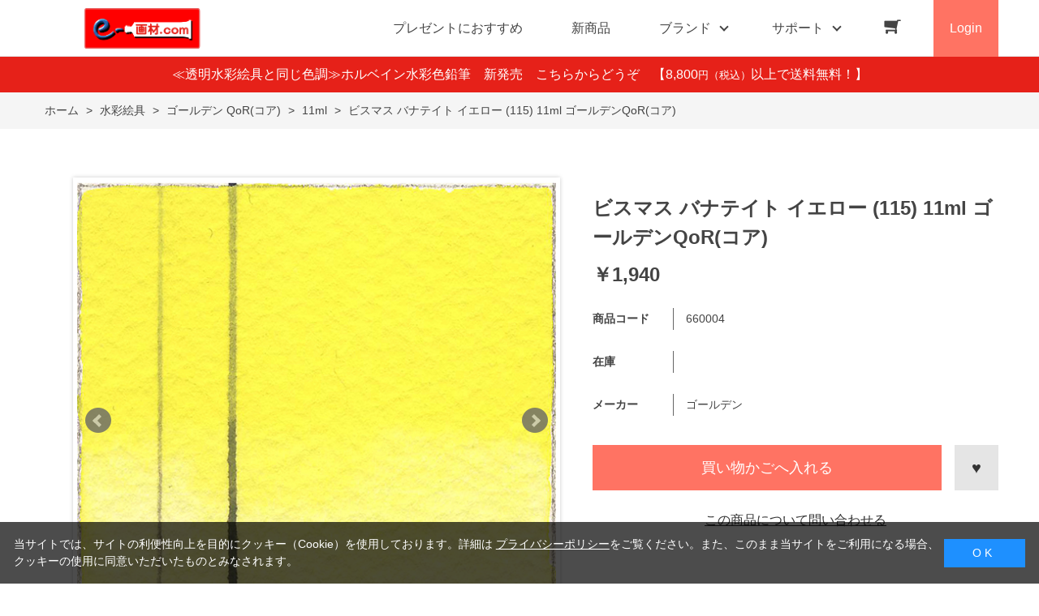

--- FILE ---
content_type: text/html; charset=utf-8
request_url: https://www.e-gazai.com/shop/g/g660004/
body_size: 10754
content:
<!DOCTYPE html>
<html data-browse-mode="P" lang="ja" >
<head>
<meta charset="UTF-8">
<title>［画材の専門店］e-画材.com ビスマス バナテイト イエロー (115) 11ml ゴールデンQoR(コア): 水彩絵具画材・額縁のオンラインショップ</title>
<link rel="canonical" href="https://www.e-gazai.com/shop/g/g660004/">


<meta name="description" content="画材の専門店 e-画材.com、画材の通販サイトです。油絵具・水彩絵具・アクリル絵具や色鉛筆・キャンバス・スケッチブック・イーゼル・日本画用品・画筆・額縁など、画材全般を取り扱っています。ビスマス バナテイト イエロー (115) 11ml ゴールデンQoR(コア)のページです。">
<meta name="keywords" content="画材,画材販売,画材通販,絵具,イーゼル660004,ビスマス バナテイト イエロー (115) 11ml ゴールデンQoR(コア)画材店,画材屋,キャンバス,色鉛筆,日本画">

<meta name="wwwroot" content="" />
<meta name="rooturl" content="https://www.e-gazai.com" />
<meta name="viewport" content="width=1200">
<link rel="stylesheet" type="text/css" href="https://ajax.googleapis.com/ajax/libs/jqueryui/1.12.1/themes/ui-lightness/jquery-ui.min.css">
<link rel="stylesheet" type="text/css" href="/css/sys/reset.css">
<link rel="stylesheet" type="text/css" href="/css/sys/base.css">

<link rel="stylesheet" type="text/css" href="/css/sys/base_form.css" >
<link rel="stylesheet" type="text/css" href="/css/sys/base_misc.css" >
<link rel="stylesheet" type="text/css" href="/css/sys/layout.css" >
<link rel="stylesheet" type="text/css" href="/css/sys/block_icon_image.css"  >
<link rel="stylesheet" type="text/css" href="/css/sys/block_common.css" >
<link rel="stylesheet" type="text/css" href="/css/sys/block_customer.css" >
<link rel="stylesheet" type="text/css" href="/css/sys/block_goods.css" >
<link rel="stylesheet" type="text/css" href="/css/sys/block_order.css" >
<link rel="stylesheet" type="text/css" href="/css/sys/block_misc.css" >
<link rel="stylesheet" type="text/css" href="/css/sys/block_store.css" >
<link rel="stylesheet" type="text/css" href="/css/sys/block_no_code_cms.css" >
<script src="https://ajax.googleapis.com/ajax/libs/jquery/3.7.1/jquery.min.js" ></script>
<script src="https://ajax.googleapis.com/ajax/libs/jqueryui/1.14.1/jquery-ui.min.js?ver=20251201" ></script>


    <script src="https://code.jquery.com/jquery-migrate-1.4.1.min.js"></script>

<script src="/lib/jquery.cookie.js" ></script>
<script src="/lib/jquery.balloon.js" ></script>
<script src="/lib/goods/jquery.tile.min.js" ></script>
<script src="/lib/modernizr-custom.js" ></script>
<script src="/js/sys/tmpl.js" ></script>
<script src="/js/sys/msg.js?ver=20240731" ></script>
<script src="/js/sys/sys.js" ></script>
<script src="/js/sys/common.js" ></script>
<script src="/js/sys/search_suggest.js" ></script>
<script src="/js/sys/ui.js" ></script>





<meta name="google-site-verification" content="hiJHv_rwHajVi3OjQvGZao8LP7klO6bN6zo8wGyDhQs" />

<!-- Google Tag Manager -->
<script>(function(w,d,s,l,i){w[l]=w[l]||[];w[l].push({'gtm.start':
new Date().getTime(),event:'gtm.js'});var f=d.getElementsByTagName(s)[0],
j=d.createElement(s),dl=l!='dataLayer'?'&l='+l:'';j.async=true;j.src=
'https://www.googletagmanager.com/gtm.js?id='+i+dl;f.parentNode.insertBefore(j,f);
})(window,document,'script','dataLayer','GTM-N7J5X3DK');</script>
<!-- End Google Tag Manager -->

<script async src="https://s.yimg.jp/images/listing/tool/cv/ytag.js"></script>
<script>
window.yjDataLayer = window.yjDataLayer || [];
function ytag() { yjDataLayer.push(arguments); }
ytag({"type":"ycl_cookie"});
</script>

<link rel="stylesheet" type="text/css" href="/css/usr/base.css">
<link rel="stylesheet" type="text/css" href="/css/usr/layout.css">
<link rel="stylesheet" type="text/css" href="/css/usr/block.css">
<link rel="stylesheet" type="text/css" href="/css/usr/user.css">
<link rel="stylesheet" type="text/css" href="/css/usr/slick.css">
<link rel="stylesheet" type="text/css" href="/css/usr/color.css">
<link rel="stylesheet" type="text/css" href="/css/usr/product_category_menu.css">
<link rel="stylesheet" type="text/css" href="/css/usr/freepage.css">
<script src="/js/usr/slick.min.js"></script>
<link rel="SHORTCUT ICON" href="/favicon.ico">
<link rel="stylesheet" type="text/css" href="https://maxcdn.bootstrapcdn.com/font-awesome/4.7.0/css/font-awesome.min.css">
<!-- etm meta -->
<meta property="etm:device" content="desktop" />
<meta property="etm:page_type" content="goods" />
<meta property="etm:cart_item" content="[]" />
<meta property="etm:attr" content="" />
<meta property="etm:goods_detail" content="{&quot;goods&quot;:&quot;660004&quot;,&quot;category&quot;:&quot;81G01303&quot;,&quot;name&quot;:&quot;ビスマス バナテイト イエロー (115) 11ml ゴールデンQoR(コア)&quot;,&quot;variation_name1&quot;:&quot;&quot;,&quot;variation_name2&quot;:&quot;&quot;,&quot;item_code&quot;:&quot;&quot;,&quot;backorder_fg&quot;:&quot;0&quot;,&quot;s_dt&quot;:&quot;2023/11/20&quot;,&quot;f_dt&quot;:&quot;&quot;,&quot;release_dt&quot;:&quot;&quot;,&quot;regular&quot;:&quot;0&quot;,&quot;set_fg&quot;:&quot;0&quot;,&quot;stock_status&quot;:&quot;1&quot;,&quot;price&quot;:&quot;1940&quot;,&quot;sale_fg&quot;:&quot;false&quot;,&quot;brand&quot;:&quot;golden&quot;,&quot;brand_name&quot;:&quot;ゴールデン&quot;,&quot;category_name&quot;:&quot;11ml&quot;,&quot;category_code1&quot;:&quot;81G0&quot;,&quot;category_name1&quot;:&quot;水彩絵具&quot;,&quot;category_code2&quot;:&quot;81G013&quot;,&quot;category_name2&quot;:&quot;ゴールデン QoR(コア)&quot;,&quot;category_code3&quot;:&quot;81G01303&quot;,&quot;category_name3&quot;:&quot;11ml&quot;,&quot;category_code4&quot;:&quot;81G01303&quot;,&quot;category_name4&quot;:&quot;11ml&quot;}" />
<meta property="etm:goods_keyword" content="[{&quot;goods&quot;:&quot;660004&quot;,&quot;stock&quot;:&quot;115&quot;},{&quot;goods&quot;:&quot;660004&quot;,&quot;stock&quot;:&quot;11ml&quot;},{&quot;goods&quot;:&quot;660004&quot;,&quot;stock&quot;:&quot;660004&quot;},{&quot;goods&quot;:&quot;660004&quot;,&quot;stock&quot;:&quot;QoR&quot;},{&quot;goods&quot;:&quot;660004&quot;,&quot;stock&quot;:&quot;コア&quot;},{&quot;goods&quot;:&quot;660004&quot;,&quot;stock&quot;:&quot;ゴールデン&quot;},{&quot;goods&quot;:&quot;660004&quot;,&quot;stock&quot;:&quot;ビスマスバナテイトイエロー&quot;}]" />
<meta property="etm:goods_event" content="[]" />
<meta property="etm:goods_genre" content="[]" />



<script src="/js/usr/goods.js"></script>
<script src="/js/usr/user.js"></script>
<!-- etm meta -->
<script src="/js/sys/goods_ajax_cart.js"></script>
<script src="/js/sys/goods_ajax_bookmark.js"></script>
<script src="/js/sys/goods_ajax_quickview.js"></script>

<!-- Global site tag (gtag.js) - Google Analytics -->
<script async src="https://www.googletagmanager.com/gtag/js?id=G-PM580QVR8M"></script>
<script>
  const trackingcode = "G-PM580QVR8M";
  window.dataLayer = window.dataLayer || [];
  function gtag(){dataLayer.push(arguments);}
  gtag('js', new Date());
  
    gtag('config', trackingcode, { user_id: null });
  
</script>









</head>
<body class="page-goods" >




<div class="wrapper">
	
		
		
				<!-- header -->
<div class="header-pt2" id="header-wrapper">
<header id="header" class="pane-header active">
	<div class="container">
		<div class="block-header-logo">
			<a class="block-header-logo--link" href="/shop"><img class="block-header-logo--img" alt="sitelogo" src="/img/usr/common/e-gazai_logo.png"></a>
		</div>
		<nav class="pane-globalnav">
			<div class="container">
				<div class="block-globalnav">
					<ul class="block-globalnav--item-list">
						<li>
							<a href="/shop/r/r50/" class="bg-after-color">プレゼントにおすすめ</a>
						</li>
						<li>
							<a href="/shop/e/enewgoods/" class="bg-after-color">新商品</a>
						</li>
						<li class="js-animation-hover">
							<span>ブランド</span>
							<div class="block-globalnav-menu">
								<div class="inner">
									<div class="block-globalnav-menu-main">
										<h2>BRAND<span>ブランド</span></h2>
										<ul>
											<li><a href="/shop/r/r6001/"><img src="/img/usr/common/bland_01.jpg" alt="ホルベイン"><div>ホルベイン</div></a></li>
											<li><a href="/shop/pages/golden_acrylics.aspx"><img src="/img/usr/common/bland_06.jpg" alt="ゴールデン"><div>ゴールデン</div></a></li>
											<li><a href="/shop/r/r6018/"><img src="/img/usr/common/bland_02.jpg" alt="ウィンザー＆ニュートン"><div>ウィンザー＆ニュートン</div></a></li>
											<li><a href="/shop/r/r6017/"><img src="/img/usr/common/bland_03.jpg" alt="リキテックス"><div>リキテックス</div></a></li>
											<li><a href="/shop/r/r6012/"><img src="/img/usr/common/bland_05.jpg" alt="アムステルダム"><div>アムステルダム</div></a></li>
											<li><a href="/shop/r/r60/"><img src="/img/usr/common/bland_etc.jpg" alt="すべてのブランド"><div>すべてのブランド</div></a></li>
										</ul>
									</div>
								</div>
							</div>
						</li>
						<li class="js-animation-hover">
							<span>サポート</span>
							<div class="block-globalnav-menu">
								<div class="inner">
									<div class="block-globalnav-menu-sub">
										<h2>SUPPORT<span>サポート</span></h2>
										<ul>
											<li>
												<h3>GUIDE<span>ご利用ガイド</span></h3>
												<ul>
													<li><a href="/shop/pages/guide.aspx">はじめての方へ</a></li>
													<li><a href="/shop/pages/guide.aspx#guide_02">会員登録について</a></li>
													<li><a href="/shop/pages/guide.aspx#guide_03">お支払い方法について</a></li>
													<li><a href="/shop/pages/guide.aspx#guide_04">配送方法について</a></li>
													<li><a href="/shop/pages/guide.aspx#guide_05">返品について</a></li>
													<li><a href="/shop/pages/guide.aspx#guide_06">ご注文のキャンセルについて</a></li>
													<li><a href="/shop/pages/guide.aspx#guide_07">ポイントについて</a></li>
													<li><a href="/shop/pages/guide.aspx#guide_08">免責事項</a></li>
													<li><a href="/shop/pages/guide.aspx#guide_09">お問い合わせ先</a></li>
												</ul>
											</li>
											<li>
												<h3>HELP<span>ヘルプ</span></h3>
												<ul>
													<li><a href="/shop/pages/faq.aspx">よくあるご質問</a></li>
													<li><a href="/shop/contact/contact.aspx">お問い合わせフォーム</a></li>
												</ul>
											</li>
											<li>
												<h3>COMPANY<span>企業情報</span></h3>
												<ul>
													<li><a href="/shop/pages/company.aspx">会社概要</a></li>
													<li><a href="/shop/pages/privacy.aspx">プライバシーポリシー</a></li>
													<li><a href="/shop/pages/law.aspx">特定商取引法に基づく表記</a></li>
												</ul>
											</li>
										</ul>
									</div>
								</div>
							</div>
						</li>
						<li class="block-globalnav--cart"><a href="/shop/cart/cart.aspx" class="text-hover-color"><span class="block-headernav--cart-count js-cart-count bg-color" style="display: inline;"></span><i class="fa fa-shopping-cart" aria-hidden="true"></i></a></li>
						<li class="block-globalnav--login">
							<a href="/shop/customer/menu.aspx">Login</a>
						</li>
					</ul>
				</div>
			</div>
		</nav>
		<!-- nav -->
	</div>
	<!-- container -->
</header>
</div>
<div id="header-news"><p><a href="/shop/c/c81J00812/" style="color:#FFF; text-decoration: none;">≪透明水彩絵具と同じ色調≫ホルベイン水彩色鉛筆　新発売　こちらからどうぞ　</a>【8,800<span class="price-small">円（税込）</span>以上で送料無料！】</p></div>
<!-- header -->
				
					
				
		
	
	
<div class="pane-topic-path">
	<div class="container">
		<div class="block-topic-path">
	<ul class="block-topic-path--list" id="bread-crumb-list" itemscope itemtype="https://schema.org/BreadcrumbList">
		<li class="block-topic-path--category-item block-topic-path--item__home" itemscope itemtype="https://schema.org/ListItem" itemprop="itemListElement">
	<a href="https://www.e-gazai.com/shop/default.aspx" itemprop="item">
		<span itemprop="name">ホーム</span>
	</a>
	<meta itemprop="position" content="1" />
</li>

<li class="block-topic-path--category-item" itemscope itemtype="https://schema.org/ListItem" itemprop="itemListElement">
	&gt;
	<a href="https://www.e-gazai.com/shop/c/c81G0/" itemprop="item">
		<span itemprop="name">水彩絵具</span>
	</a>
	<meta itemprop="position" content="2" />
</li>


<li class="block-topic-path--category-item" itemscope itemtype="https://schema.org/ListItem" itemprop="itemListElement">
	&gt;
	<a href="https://www.e-gazai.com/shop/c/c81G013/" itemprop="item">
		<span itemprop="name">ゴールデン QoR(コア)</span>
	</a>
	<meta itemprop="position" content="3" />
</li>


<li class="block-topic-path--category-item" itemscope itemtype="https://schema.org/ListItem" itemprop="itemListElement">
	&gt;
	<a href="https://www.e-gazai.com/shop/c/c81G01303/" itemprop="item">
		<span itemprop="name">11ml</span>
	</a>
	<meta itemprop="position" content="4" />
</li>


<li class="block-topic-path--category-item block-topic-path--item__current" itemscope itemtype="https://schema.org/ListItem" itemprop="itemListElement">
	&gt;
	<a href="https://www.e-gazai.com/shop/g/g660004/" itemprop="item">
		<span itemprop="name">ビスマス バナテイト イエロー (115) 11ml ゴールデンQoR(コア)</span>
	</a>
	<meta itemprop="position" content="5" />
</li>


	</ul>

</div>
	</div>
</div>
<div class="pane-contents">
<div class="container">
<main class="pane-main">
<script>
jQuery(function () {
  jQuery('.block-goods-favorite--btn').insertAfter('.block-add-cart--btn');
});
</script>
<link rel="stylesheet" href="/lib/jquery.bxslider.css">
<script src="/lib/jquery.bxslider.min.js" defer></script>
<script src="/js/sys/color_variation_goods_images.js" defer></script>


<div class="block-goods-detail">
	<div class="pane-goods-header">

		<input type="hidden" value="" id="hidden_variation_group">
		<input type="hidden" value="0" id="variation_design_type">
		<input type="hidden" value="660004" id="hidden_goods">
		<input type="hidden" value="ビスマス バナテイト イエロー (115) 11ml ゴールデンQoR(コア)" id="hidden_goods_name">
		<input type="hidden" value="91332913c8baccd81cec2485b4522dac62ef5785f4027fe8438fb27413d9463a" id="js_crsirefo_hidden">
		
	</div>

	<div class="pane-goods-left-side block-goods-detail--color-variation-goods-image" id="gallery">
		<div class="js-goods-detail-goods-slider">
			
			<div class="block-src-L js-goods-img-item block-goods-detail-line-item">
				<a name="" title="" >
					<figure><img class="block-src-1--image" src="/img/goods/L/660004.jpg" alt="" ></figure>
				</a>
				
			</div>
			
			<div class="block-src-1 js-goods-img-item block-goods-detail-line-item">
				<a name="" title="" >
					<figure><img class="block-src-1--image" src="/img/goods/1/660004_1.jpg" alt="" ></figure>
				</a>
				
			</div>
			
			<div class="block-src-2 js-goods-img-item block-goods-detail-line-item">
				<a name="" title="" >
					<figure><img class="block-src-1--image" src="/img/goods/2/660004_2.jpg" alt="" ></figure>
				</a>
				
			</div>
			
		</div >
		<div class="block-goods-detail--color-variation-goods-thumbnail-form">
			<div class="block-goods-gallery block-goods-detail--color-variation-goods-thumbnail-images" id="gallery">
				<ul class="js-goods-detail-gallery-slider">
					
						<li class="block-goods-gallery--color-variation-src-L block-goods-gallery--color-variation-src">
							<a href="/img/goods/L/660004.jpg" name="660004" title="660004">
								<figure class="img-center"><img src="/img/goods/L/660004.jpg" alt="" ></figure>
							</a>
							<p class="block-goods-detail--color-variation-goods-color-name"></p>
							
						</li>
					
						<li class="block-goods-gallery--color-variation-src-1 block-goods-gallery--color-variation-src">
							<a href="/img/goods/1/660004_1.jpg" name="660004" title="660004">
								<figure class="img-center"><img src="/img/goods/1/660004_1.jpg" alt="" ></figure>
							</a>
							
							
						</li>
					
						<li class="block-goods-gallery--color-variation-src-2 block-goods-gallery--color-variation-src">
							<a href="/img/goods/2/660004_2.jpg" name="660004" title="660004">
								<figure class="img-center"><img src="/img/goods/2/660004_2.jpg" alt="" ></figure>
							</a>
							
							
						</li>
					
				</ul>
				<div class="block-goods-detail--color-variation-goods-thumbnail-control">
					<div class="color-variation-prev"></div>
					<div class="color-variation-next"></div>
				</div>
			</div>
		</div>


					




		<dl class="block-goods-comment1">
			<dd><table class="goods-table"><tr><td class="goods-th">シリーズ</td>
<td class="goods-td">3</td>
</tr>
<tr><td class="goods-th">カラーインデックス名</td>
<td class="goods-td">PY184</td>
</tr>
<tr><td class="goods-th">カラーインデックス番号</td>
<td class="goods-td">Bismuth Vanadate</td>
</tr>
<tr><td class="goods-th">一般名称</td>
<td class="goods-td">NA</td>
</tr>
<tr><td class="goods-th">耐光性</td>
<td class="goods-td">EX : 堅牢</td>
</tr>
<tr><td class="goods-th">透明性</td>
<td class="goods-td">半透明（透明寄り）</td>
</tr>
<tr><td class="goods-th">染色性</td>
<td class="goods-td">セミステイン色（染みつきやすさが中程度）</td>
</tr>
</table></dd>
		</dl>



		<dl class="block-goods-comment3">
			<dd>QoRウォーターカラーの鮮やかさは、アラビアゴムに代わるAquazol(R)という特殊なバインダーを使用することで実現しています。<br>
<br>
QoRは、濡れた状態から乾いた状態になっても色の変化が少ないのが特徴です。<br>また、再び濡れた状態にするのも簡単なため、パレットで乾燥したQoRカラーを何度でも再溶解させることができます。<br>またグラデーションも滑らかで、紙の上で生き生きとした表情を見せ、優れた水彩絵具の繊細さ、透明感、そして流動性を提供します。<br>
<br>
Aquazol(R)は、1990年代初頭から美術品の保存修復の分野でプロが使用しているバインダーで、Aquazol(R)には多くの利点がありますが、特筆すべきは安定性であり、光による老化促進テストにおいても色に大きな変化が見られません。<br>また、少量のバインダーで多くの顔料を固着させることができるため、顔料濃度の濃い絵具を製造することが可能です。<br>
<br>
★大胆で濃い色彩：<br>
従来の水彩絵具よりも色が濃いですが、微妙な色彩を表現するために色を薄めることもできます。<br>少量の絵具でも美しく発色します。<br>
★グラニュレーション色：<br>
グラニュレーション色には【G】の表示があります。<br>
※グラニュレーション色：画面上で粒子状になる色のこと。<br></dd>
		</dl>


		<dl class="block-goods-comment4">
			<dd><iframe width="560" height="315" src="https://www.youtube.com/embed/8C6phx872Ts?si=qjivdsP8F2Q7R_6m" title="YouTube video player" frameborder="0" allow="accelerometer; autoplay; clipboard-write; encrypted-media; gyroscope; picture-in-picture; web-share" allowfullscreen></iframe></dd>
		</dl>



	</div>
	<div class="pane-goods-right-side">
	<form name="frm" method="GET" action="/shop/cart/cart.aspx">



		<div class="block-goods-name">
			<h1 class="h1 block-goods-name--text js-enhanced-ecommerce-goods-name">ビスマス バナテイト イエロー (115) 11ml ゴールデンQoR(コア)</h1>
		</div>
		<div class="block-goods-price">

	
	
			<div class="block-goods-price--price price js-enhanced-ecommerce-goods-price">
				￥1,940
			</div>
	
		
	
	
			

			
		</div>

		<dl class="goods-detail-description block-goods-code">
			<dt>商品コード</dt>
			<dd id="spec_goods">660004</dd>
		</dl>















	



		<dl class="goods-detail-description block-goods-stock">
			<dt>在庫</dt>
			<dd id="spec_stock_msg"></dd>
		</dl>


	
		<dl class="goods-detail-description block-goods-spec">
			<dt>メーカー</dt>
			<dd>ゴールデン</dd>
		</dl>
	







		<div class="block-variation"><input name="goods" type="hidden" value="660004"></div>


	
		<div class="block-add-cart">
	
		
		<button class="block-add-cart--btn btn btn-primary js-enhanced-ecommerce-add-cart-detail" type="submit" value="買い物かごへ入れる">買い物かごへ入れる</button>
	
</div>

	
	
		
	
	






		<div class="block-contact-about-goods">
	<a class="block-contact-about-goods--btn btn btn-default" href="/shop/contact/contact.aspx?goods=660004&amp;subject_id=00000001">この商品について問い合わせる</a>
</div>



		<div class="block-goods-favorite">

    <a class="block-goods-favorite--btn btn btn-default js-animation-bookmark js-enhanced-ecommerce-goods-bookmark" href="https://www.e-gazai.com/shop/customer/bookmark.aspx?goods=660004&crsirefo_hidden=91332913c8baccd81cec2485b4522dac62ef5785f4027fe8438fb27413d9463a">お気に入りに登録する</a>

</div>
		<div id="cancel-modal" data-title="お気に入りの解除" style="display:none;">
    <div class="modal-body">
        <p>お気に入りを解除しますか？</p>
    </div>
    <div class="modal-footer">
        <input type="button" name="btncancel" class="btn btn-secondary" value="キャンセル">
        <a class="btn btn-primary block-goods-favorite-cancel--btn js-animation-bookmark js-modal-close">OK</a>
        <div class="bookmarkmodal-option">
            <a class="btn btn-secondary" href="/shop/customer/bookmark_guest.aspx">お気に入り一覧へ</a>
        </div>
    </div>
</div>


	</form>
	</div>
	<div class="pane-goods-center">








		<div class="vsm-goods">
<div class="ecbn-selection-widget" data-type="goods" data-selection="e-gazai_com" data-goods-hidden-id="hidden_goods" data-userid="e60a0d00-2527-4fc4-be82-3368d953a005" style="display:none;"></div>
<script type="text/javascript" src="https://www.visumo.jp/MediaManagement/WebApi/ecbn-selection-widget.js" defer></script>
</div>

		
	</div>
	<div class="pane-goods-footer">
		<div class="block-goods-footer-cart">

			<form name="frm" method="GET" action="/shop/cart/cart.aspx">
				
				<div>
					<input type="hidden" value=660004 name="goods">
					<div class="block-add-cart">
	
		
		<button class="block-add-cart--btn btn btn-primary js-enhanced-ecommerce-add-cart-detail" type="submit" value="買い物かごへ入れる">買い物かごへ入れる</button>
	
</div>
 	 
				</div> 
			</form>



			<div class="block-contact-about-goods">
	<a class="block-contact-about-goods--btn btn btn-default" href="/shop/contact/contact.aspx?goods=660004&amp;subject_id=00000001">この商品について問い合わせる</a>
</div>



			<div class="block-goods-favorite">

    <a class="block-goods-favorite--btn btn btn-default js-animation-bookmark js-enhanced-ecommerce-goods-bookmark" href="https://www.e-gazai.com/shop/customer/bookmark.aspx?goods=660004&crsirefo_hidden=91332913c8baccd81cec2485b4522dac62ef5785f4027fe8438fb27413d9463a">お気に入りに登録する</a>

</div>

		</div>




	</div>
</div>


<link rel="stylesheet" type="text/css" href="/lib/swiper-bundle.min.css">
<script src="/lib/swiper-bundle.min.js"></script>






<div id="goodsdetail_itemhistory" data-currentgoods="660004"></div>
<script src="/js/sys/goodsdetail_itemhistory.js" defer></script>

<script type="application/ld+json">
{
   "@context":"http:\/\/schema.org\/",
   "@type":"Product",
   "name":"ビスマス バナテイト イエロー (115) 11ml ゴールデンQoR(コア)",
   "image":"https:\u002f\u002fwww.e-gazai.com\u002fimg\u002fgoods\u002fS\u002f660004_s.jpg",
   "description":"",
   "mpn":"660004",
   "offers":{
      "@type":"Offer",
      "price":1940,
      "priceCurrency":"JPY",
      "availability":"http:\/\/schema.org\/InStock"
   }
}
</script>

</main>
</div>
</div>
	
			
		<footer class="pane-footer">
			<div class="container">
				<p id="footer_pagetop" class="block-page-top"><a href="#header"></a></p>
				
				
						<!-- footer -->
<div class="footer-pt2">
<footer class="pane-footer bg-color">
	<div class="container">
		<p id="footer_pagetop" class="block-page-top bg-color"><a href="#"></a></p>
		<div id="footernav" class="block-footernav">
			<div class="block-footernav--item-list" style="width: 17%;">
				<h2>商品カテゴリ</h2>
				<div><a href="/shop/c/c81A0/">油絵具</a></div>
				<div><a href="/shop/c/c81B0/">油彩道具類</a></div>
				<div><a href="/shop/c/c81C0/">キャンバス・パネル</a></div>
				<div><a href="/shop/c/c81D0/">イーゼル</a></div>
				<div><a href="/shop/c/c81F0/">アクリル絵具</a></div>
				<div><a href="/shop/c/c81T0/">DIY・クラフト</a></div>
				<div><a href="/shop/c/c81G0/">水彩絵具</a></div>
				<div><a href="/shop/c/c81G2/">固形水彩</a></div>
				<div><a href="/shop/c/c81H0/">日本画絵具</a></div>
				<div><a href="/shop/c/c81I0/">絵手紙用品</a></div>
			</div>
			<div class="block-footernav--item-list" style="padding-top:32px; width: 23%;">
				<div><a href="/shop/c/c81J0/">パステル・色鉛筆</a></div>
				<div><a href="/shop/c/c81K0/">デッサン・製図用品・インク</a></div>
				<div><a href="/shop/c/c81L0/">画筆</a></div>
				<div><a href="/shop/c/c81M0/">スケッチブック・画紙</a></div>
				<div><a href="/shop/c/c81N0/">和紙製品</a></div>
				<div><a href="/shop/c/c81O0/">額縁</a></div>
				<div><a href="/shop/c/c81P0/">エアーブラシ</a></div>
				<div><a href="/shop/c/c81Q0/">収納・携帯用具</a></div>
				<div><a href="/shop/c/c81R0/">書籍・塗り絵</a></div>
				<div><a href="/shop/c/c81S0/">世界の名画（プリハード複製）</a></div>
			</div>
			<div class="block-footernav--item-list">
				<h2>特集一覧</h2>
				<div><a href="/shop/pages/mat_kotu.aspx/">額縁マット窓抜きのコツ</a></div>
				<div><a href="/shop/pages/Sizing-chart.aspx/">キャンバスサイズ一覧表</a></div>
				<div><a href="/shop/pages/art_contents.aspx/">絵画情報コンテンツ</a></div>
				<div><a href="/shop/r/r60/">メーカー・ブランドから探す</a></div>
				<div><a href="/shop/pages/gazai-gallery.aspx">みんなの投稿作品</a></div>
				<div><a href="/shop/r/r01/">アウトレット</a></div>
			</div>
			<div class="block-footernav--item-list">
				<h2>系列</h2>
				<div><a href="https://www.tougei.com">陶芸.com</a></div>
				<div><a href="https://www.tougei.com/potteryclass/index.html">陶芸.com 陶芸教室</a></div>
				<div><a href="https://www.tougei.com/potteryclass/shop.html">陶芸.com 池袋店舗</a></div>
				<div><a href="https://hitosara.com/0006032006/">酒蔵 鞍</a></div>
			</div>
			<div class="block-footernav--item-list">
				<h2>ご利用ガイド・会社情報</h2>
				<div><a href="/shop/pages/guide.aspx">ご利用ガイド</a></div>
				<div><a href="/shop/pages/guide.aspx#guide_06">ご注文のキャンセルについて</a></div>
				<div><a href="/shop/pages/guide.aspx#guide_07">ポイントについて</a></div>
				<div><a href="/shop/pages/faq.aspx">よくあるご質問</a></div>
				<div><a href="/shop/contact/contact.aspx">お問い合わせ</a></div>
				<div><a href="/shop/pages/company.aspx">会社概要</a></div>
				<div><a href="/shop/pages/privacy.aspx">プライバシーポリシー</a></div>
				<div><a href="/shop/pages/law.aspx">特定商取引法に基づく表記</a></div>
			</div>
		</div>
		<ul class="block-footernav--sns-list">
			<li><a href="https://www.instagram.com/tougeicom_egazaicom" target="_blank" class="instagram">Instagram</a></li>
<!--
			<li><a href="" target="_blank" class="facebook">Facebook</a></li>
			<li><a href="" target="_blank" class="twitter">Twitter</a></li>
			<li><a href="" target="_blank" class="youtube">Youtube</a></li>
-->
		</ul>
		<p id="copyright" class="block-copyright">Copyright &copy; 2005 Nishiikebukuro Building Corp. All rights reserved.</p>
	</div>
</footer>
</div>
<!-- footer -->
				
			</div>
		</footer>
	
</div>
<!-- ReviCo Tag Start -->
<div id="revico-review-tagmanager" class="revico-tagmanager" data-revico-tenantid="de137dbf-f2a6-4b16-bae0-61e8553eecd0" data-revico-tagmanager-code="mer-pc-revico-tagmanager-e-gazai"></div>
<script type="text/javascript" charset="UTF-8" src="https://show.revico.jp/providejs/tagmanager.js" defer></script>
<!-- ReviCo Tag End -->

<!-- Google Tag Manager (noscript) -->
<noscript><iframe src="https://www.googletagmanager.com/ns.html?id=GTM-N7J5X3DK"
height="0" width="0" style="display:none;visibility:hidden"></iframe></noscript>
<!-- End Google Tag Manager (noscript) --><!-- ReviCo Start -->
<script type="application/json" id="revico-productmaster-data-origin">
{
    "productCd": "660004",
    "productName": "ビスマス バナテイト イエロー (115) 11ml ゴールデンQoR(コア)",
    "productImageUrl": "https://www.e-gazai.com/img/goods/L/660004.jpg",
    "productPageUrl": "https://www.e-gazai.com/shop/g/g660004/",
    "variationGroup": "",
    "variationName1": "",
    "variationName2": "",
    "category": "81G01303",
    "categoryName": "11ml",
    "brand": "",
    "brandName": "",
    "unitPrice": "",
    "jan": "",
    "customerGuid": "00000000-0000-0000-0000-000000000000"
}
</script>
<!-- ReviCo End -->
<div id="cookieBox">
	<div class="block-cookie-consent">
		<div class="block-cookie-consent--text">
当サイトでは、サイトの利便性向上を目的にクッキー（Cookie）を使用しております。詳細は
<a href="/shop/pages/privacy.aspx">プライバシーポリシー</a>をご覧ください。また、このまま当サイトをご利用になる場合、クッキーの使用に同意いただいたものとみなされます。</div>
		<div id="consentButton" class="block-cookie-consent--btn">　O K　</div>
	</div>
</div>
<script src="/js/sys/cookie_policy.js" defer></script>

</body>
</html>


--- FILE ---
content_type: text/css
request_url: https://www.e-gazai.com/css/usr/product_category_menu.css
body_size: 1212
content:
#product_category_menu{
}

.sub-product_category_menu-title{  /*各カテゴリタイトルに関する指定*/
    display: flex;
    align-items: center;
    justify-content: space-between;
    margin: 0 0 1px;
    padding: 6px 4px 8px 8px;
    font-size: 16px; /*文字サイズの指定*/
    font-weight: bold; /*文字の太さの指定*/
    font-weight: normal;
    color: #49382a; /*文字の色の指定*/
    letter-spacing: 0.01em;
    background: #fff; /*背景色の指定*/
    border-bottom: solid 1px #e5e5e5;　/*枠線色の指定*/
    text-decoration: none;
}

.sub-product_category_menu-title span{ /*親階層の指定*/
    font-size: 10px;
    letter-spacing: 0;
    color: #49382a;
    font-weight: normal;
}

.sub-product_category_menu-wrap { /*子階層の指定*/
    display: block;
    font-size: 13px;
    margin:0px 0px 18px;
    background-color: #fff;
}

.sub-product_category_menu-wrap input  {
    display: none;
}

.sub-product_category_menu-btn{ /*開くボタンの指定*/
    position: relative;
    display: block;
    flex-grow: 1;
    width: 100%;
    padding: 10px 22px 10px 8px;
    text-align: left;
    line-height: 1.6;
    color: #555;
    border: none;
    border-bottom: 1px solid #e5e5e5;
    background-color: inherit;
    cursor: pointer;
    box-sizing: border-box;
    transition: .3s;
}

.sub-product_category_menu-btn:hover {
    background-color: #fff;
    border-bottom: 1px solid #e5e5e5;
    font-weight:bold;

}

.sub-product_category_menu-btn:before { 
    position: absolute;
    top: 11px;
    right: 9px;
    font-size: 13px;
    color: #888;
    /*font-family: "Font Awesome 5 Free";*/
    content: '+';
    font-weight: bold;
    transition: .3s;
}

.sub-product_category_menu-btn:hover:before,
.sub-product_category_menu-btn:focus:before{
    color: #333;
}

.sub-product_category_menu-ul {
    display: block;
    margin:0px;
    padding: 0px;
    height: 0;
    opacity: 0;
    transform: translateX(-5px);
    background-color: #fafafa;
    list-style: none;
    transition: .0s;
}

.sub-product_category_menu-wrap input:checked + .sub-product_category_menu-ul {
    display: block;
    height: auto;
    opacity: 1;;
    transition: .1s;
    transform: translateX(0px);
}

.sub-product_category_menu-ul li{
    margin:0px;
}

.sub-product_category_menu-list{
    display: block;
    padding: 8px 6px 8px 22px;
    color: #666;
    border-bottom: 1px solid #d2d2d2;
    text-decoration: none;
    pointer-events: none;
}
.sub-product_category_menu-list:hover{
    background-color: #f5f5f5;
    font-weight:bold;
}

input:checked + .sub-product_category_menu-ul .sub-product_category_menu-list{
    pointer-events: auto;
}

.sub-product_category_menu-wrap .fas{
    padding-right: 4px;
}

<!-- ボーダー -->

.sub-product_category_menu-btn__open a,
.sub-product_category_menu-btn a,
.sub-product_category_menu-btn__open > span,
.sub-product_category_menu-btn > span {
  display: flex;
  align-items: center;
  width: 100%;
  padding: 5px 20px 5px 5px;
  border-bottom: #eee 1px solid;
  text-decoration: none;
  position: relative;
  font-size: 13px;
  height: auto;
}

.sub-product_category_menu-btn__open a:before,
.sub-product_category_menu-btn a:before {
  content: "";
  display: block;
  position: absolute;
  bottom: -1px;
  left: 0;
  width: 0;
  height: 1px;
  background: #888;
  -webkit-transition: all .4s ease;
  -moz-transition: all .4s ease;
  transition: all .4s ease;
}
.sub-product_category_menu-btn__open a:hover:before,
.sub-product_category_menu-btn a:hover:before {
  width: 100%;
}


--- FILE ---
content_type: application/javascript
request_url: https://www.e-gazai.com/js/usr/user.js
body_size: 1677
content:
var ecblib = ecblib || {};
ecblib.customize = ecblib.customize || {};
ecblib.customize.user = ecblib.customize.user || {};

jQuery(function(){

	var scrollpos;
	if(jQuery(".header-pt3").length){
		jQuery('.block-headernav--search>span').click(function() {
			if(jQuery(this).hasClass("active")){
				jQuery(this).removeClass("active");
				jQuery('body').removeClass('fixed').css({'top': 0});
				window.scrollTo(0,scrollpos);
				jQuery(".block-headernav--search-wrap").fadeOut(200);
				jQuery(".block-headernav--search-bg").fadeOut(200);
			}else{
				jQuery(this).addClass("active");
				scrollpos = jQuery(window).scrollTop();
				jQuery('body').addClass('fixed').css({'top': -scrollpos});
				jQuery(".block-headernav--search-wrap").fadeIn(200);
				jQuery(".block-headernav--search-bg").fadeIn(200);
			}
		});
		jQuery('.block-headernav--search-close-btn,.block-headernav--search-bg').click(function() {
			jQuery('.block-headernav--search>span').removeClass("active");
			jQuery('body').removeClass('fixed').css({'top': 0});
			window.scrollTo(0,scrollpos);
			jQuery(".block-headernav--search-wrap").fadeOut(200);
			jQuery(".block-headernav--search-bg").fadeOut(200);
		});
	}

	//--- スムーススクロール
	jQuery('a[href^=#]').not(".not_").click(function() {
		var speed = 500;
		var headerH = jQuery('#header').height();
		var href= jQuery(this).attr("href");
		var target = jQuery(href == "#" || href == "" ? 'html' : href);
		var position = target.offset().top - headerH;
		//pagetop
		if(jQuery(this).parent().hasClass('block-page-top')){
			position = 0;
		}
		jQuery('body,html').animate({scrollTop:position}, speed, 'swing');
		return false;
	});

	jQuery(".fieldset").each(function(){
		jQuery(this).find(".form-group").last().addClass("last");
	});


	if(jQuery(".block-event-page--goods").length || jQuery(".block-category-list--goods").length || jQuery(".block-genre-page").length){
		var filterHTML = '<div class="block-goods-list--filter"><h3><span>絞り込み</span></h3><div class="block-goods-list--filter-inner"></div></div>';

		if(jQuery(".block-event-page--goods select").length || jQuery(".block-category-list--goods select").length){
			jQuery(".block-event-page--goods").find("select").last().parent().after(filterHTML);
			jQuery(".block-category-list--goods").find("select").last().parent().after(filterHTML);
		}else{
			jQuery(".block-event-page--goods, .block-category-list--goods").prepend(filterHTML);
		}
		//gunre
		if(jQuery(".block-genre-page .block-goods-list--display-style-items").length){
			jQuery(".block-genre-page .block-goods-list--display-style-items").before(filterHTML);
		}
		

		jQuery(".block-goods-list--style-sort-clear").after(filterHTML);
		if(jQuery("#block_of_filter").length){
			jQuery("#block_of_filter").appendTo(".pane-main .block-goods-list--filter-inner");
			jQuery(".block-goods-list--filter").css("display","block");
			jQuery(".block-goods-list--filter h3").on("click", function() {
				jQuery(this).next().slideToggle();
				jQuery(this).parent().toggleClass("active");
			});
			jQuery("#block_of_filter").find(".block-filter--treelist .block-filter--treeitem-dir").each(function(){
				if(jQuery(this).next("a").length){
					jQuery(this).append(jQuery(this).next("a").html());
				}
			});
		}
	};

	ChangeTaxText('.price');
	ChangeTaxText('.net-price');
	ChangeTaxText('.default-price');

});

jQuery(window).on('scroll resize',function() {
	if (jQuery(this).scrollTop() > 30) {
		jQuery("header.pane-header").addClass("active");
	}else{
		jQuery("header.pane-header").removeClass("active");
	}

	if(jQuery(this).scrollTop() > 120) {
		jQuery('#footer_pagetop').fadeIn(300);
	} else if(jQuery(this).scrollTop() < 80) {
		jQuery('#footer_pagetop').fadeOut(300);
	}

});

//--- 価格表示調整
function ChangeTaxText(item){
	jQuery(item).each(function(){
		var txt = jQuery(this).html();
		jQuery(this).html(txt
			.replace('円（税別）','<span class="price-small">円（税別）</span>')
			.replace('円（税込）','<span class="price-small">円（税込）</span>')
			.replace('（税別）','<span class="price-small">（税別）</span>')
			.replace('（税込）','<span class="price-small">（税込）</span>')
			.replace('通常価格','<span class="price-small">通常価格</span>')
		);
	});
}

jQuery(function () {
  jQuery('.block-goods-favorite--btn').insertAfter('.block-add-cart--btn');
});

jQuery(function () {
  jQuery('.block-goods-favorite--btn').insertAfter('.block-no-stock--message');
});


jQuery(function(){
  jQuery('.block-category-style-t--item-name').each(function(){
    alt = jQuery(this).find('img').addClass('pc').attr('alt');
    jQuery(this).append('<span>' + alt + '</span>');
  }); 
});


//--- カテゴリページ カテゴリ位置調整
jQuery(function(){
jQuery(".page-category .block-category-list--sub").prependTo('.page-category .block-category-list--goods');
});

//--- ジャンルページ 下層位置調整
jQuery(function(){
jQuery(".page-genre .block-genre-page--goods").prependTo('.page-genre .block-goods-list--display-style-items');
});
